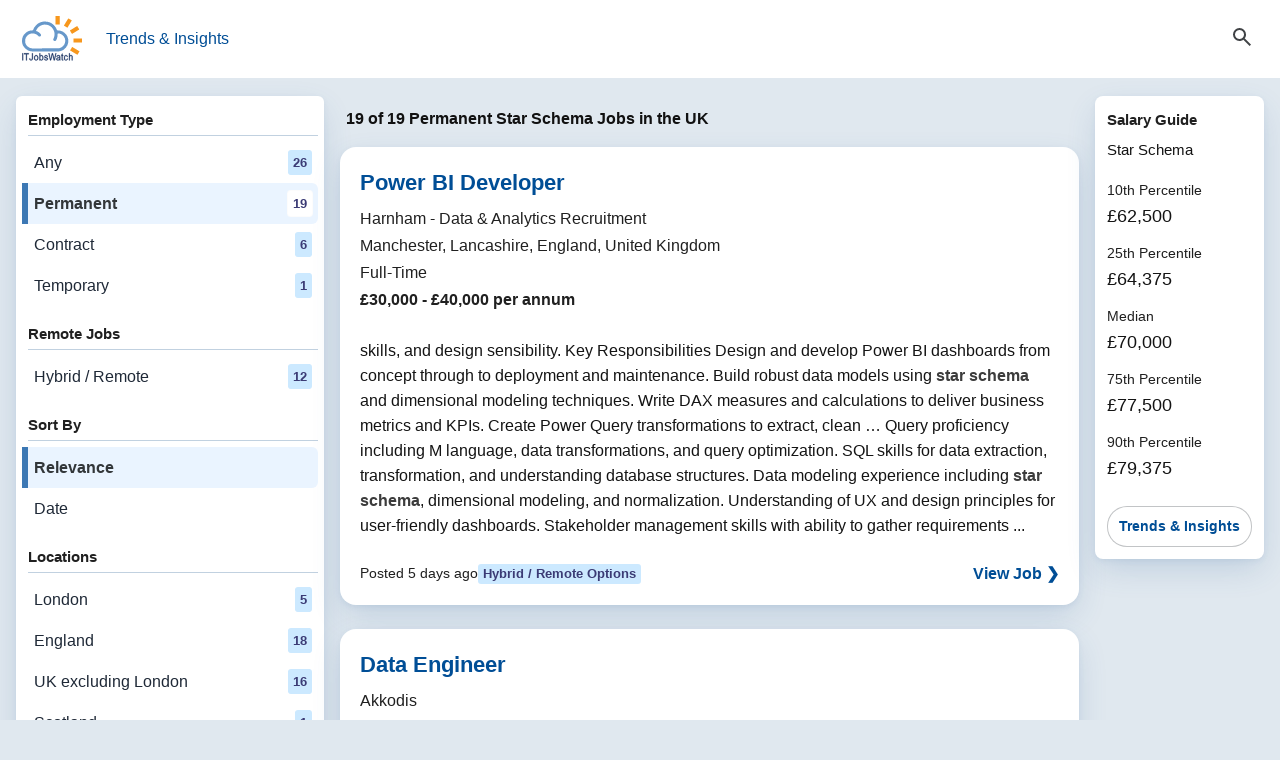

--- FILE ---
content_type: text/html; charset=utf-8
request_url: https://www.itjobswatch.co.uk/search?q=Star%20Schema&l=UK&j=2
body_size: 12068
content:

<!DOCTYPE html>
<html lang="en">
<head><meta charset="utf-8"><meta name="viewport" content="width=device-width, initial-scale=1, viewport-fit=cover"><title>
	Permanent Star Schema Jobs in the UK | IT Jobs Watch
</title><meta name="description" content="Search 19 permanent Star Schema job vacancies in the UK. Find digital &amp; IT roles by skill, location, and remote or hybrid."><link rel="canonical" href="https://www.itjobswatch.co.uk/find/Star-Schema-jobs-in-UK" />
        <link rel="stylesheet" href="/static/modules/itjw.v2802.css">
        
        <script type="module" src="/static/modules/itjw.v2802.js"></script>
        <script src="/static/modules/job-board.v2802.js" defer></script>
        

<link rel="icon" type="image/svg+xml" href="/static/img/shared/favicon.svg">
<link rel="icon" type="image/png" sizes="32x32" href="/static/img/shared/favicon-32x32.png">
<link rel="icon" type="image/png" sizes="48x48" href="/static/img/shared/favicon-48x48.png">
<link rel="icon" type="image/png" sizes="64x64" href="/static/img/shared/favicon-64x64.png">
<link rel="icon" type="image/png" sizes="96x96" href="/static/img/shared/favicon-96x96.png">
<link rel="icon" type="image/png" sizes="144x144" href="/static/img/shared/favicon-144x144.png">
<link rel="icon" type="image/png" sizes="192x192" href="/static/img/shared/favicon-192x192.png">
<link rel="icon" type="image/png" sizes="512x512" href="/static/img/shared/favicon-512x512.png">
<meta name="apple-mobile-web-app-title" content="IT Jobs Watch">
<link rel="apple-touch-icon" sizes="120x120" href="/static/img/shared/app/apple-touch-icon-120x120.png">
<link rel="apple-touch-icon" sizes="180x180" href="/static/img/shared/app/apple-touch-icon.png">
<meta name="application-name" content="IT Jobs Watch">
<meta name="msapplication-TileColor" content="#f1f4f8">
<meta name="msapplication-TileImage" content="/static/img/shared/app/itjobswatch-tile.png">
<meta name="format-detection" content="telephone=no">
<link rel="search" type="application/opensearchdescription+xml" title="IT Jobs Watch" href="/opensearch.xml"></head>
<body>
    <a href="#main-content" class="skip-link">Skip to content</a>

    <header>
        <itjw-sticky-header collapsed="false">
            <div class="header-container">
                <div class="header-top-row">
                    <div class="header-left">
                        <button id="navTrigger" class="burger-btn" aria-expanded="false" aria-label="Open Job Search Options & Filters">
                            <svg aria-hidden="true"
                                fill="currentColor"
                                focusable="false"
                                height="24"
                                stroke="currentColor"
                                viewBox="0 -960 960 960"
                                width="24">
                                <path d="M120-180v-80h720v80zm0-260v-80h720v80zm0-260v-80h720v80z" />
                            </svg>
                        </button>
                        <nav>
                            <a class="logo-container" href="/">
                                <img class="logo"
                                    src="/static/img/shared/itjobswatch-logo.svg"
                                    alt="IT Jobs Watch homepage">
                            </a>
                            <a href="/">Trends & Insights</a>
                        </nav>
                    </div>
                    <button aria-expanded="false" aria-label="Open Job Search Form" class="search-toggle-btn js-toggle">
                        <span class="icon-state icon-search">
                            <svg aria-hidden="true"
                                fill="currentColor"
                                focusable="false"
                                height="24"
                                stroke="currentColor"
                                viewBox="0 -960 960 960"
                                width="24">
                                <path d="M784-120 532-372q-30 24-69 38t-83 14q-109 0-184.5-75.5T120-580t75.5-184.5T380-840t184.5 75.5T640-580q0 44-14 83t-38 69l252 252zM380-400q75 0 127.5-52.5T560-580t-52.5-127.5T380-760t-127.5 52.5T200-580t52.5 127.5T380-400" />
                            </svg>
                        </span>
                        <span class="icon-state icon-close">
                            <svg aria-hidden="true"
                                fill="currentColor"
                                focusable="false"
                                height="24"
                                stroke="currentColor"
                                viewBox="0 0 24 24"
                                width="24">
                                <path d="M19 6.41 17.59 5 12 10.59 6.41 5 5 6.41 10.59 12 5 17.59 6.41 19 12 13.41 17.59 19 19 17.59 13.41 12z" />
                            </svg>
                        </span>
                    </button>
                </div>
                <div class="header-search-wrapper" aria-hidden="false">
                    <div class="search-container">
                        <form class="search-form search-jobs" method="get" action="/search" id="jobSearch" name="js">
                            <itjw-search name="q" multi-select value="Star Schema" label="Job Search" placeholder="Job Search" api-path="/api/aggregator/complete/search?q="></itjw-search>
                            <itjw-search name="l" value="UK" icon="location" label="Location" placeholder="Location" api-path="/api/aggregator/complete/location?q="></itjw-search>
                            <input id="jobType" type="hidden" name="j" value="2">
                            
                        </form>
                    </div>
                </div>
            </div>
        </itjw-sticky-header>
    </header>

    <div class="menu-overlay" id="menuOverlay" aria-hidden="true"></div>

    <div class="job-search-layout">

        <itjw-navigation-drawer active-filters="true" id="navDrawer" class="panel nav-col" role="dialog" aria-modal="true" aria-label="Job Filters" trigger-id="navTrigger" overlay-id="menuOverlay">
            <button class="drawer-close-btn" aria-label="Close Filters">
                <svg aria-hidden="true"
                    fill="currentColor"
                    focusable="false"
                    height="24"
                    stroke="currentColor"
                    viewBox="0 0 24 24"
                    width="24">
                    <path d="M19 6.41 17.59 5 12 10.59 6.41 5 5 6.41 10.59 12 5 17.59 6.41 19 12 13.41 17.59 19 19 17.59 13.41 12z" />
                </svg>
            </button>
            <nav class="nav-opts" aria-label="Job search options and filters">
                <div class="nav-group"><h2 class="nav-group-title">Employment Type</h2><ul class="nav-links"><li><a href="/search?q=Star%20Schema&amp;l=UK">Any&nbsp;<span class="data-pill">26</span></a></li><li><a href="/search?q=Star%20Schema&amp;l=UK&amp;j=2" aria-current="page">Permanent<span class="data-pill">19</span></a></li><li><a href="/search?q=Star%20Schema&amp;l=UK&amp;j=1">Contract&nbsp;<span class="data-pill">6</span></a></li><li><a href="/search?q=Star%20Schema&amp;l=UK&amp;j=4">Temporary&nbsp;<span class="data-pill">1</span></a></li></ul></div>
                <div class="nav-group"><h2 class="nav-group-title">Remote Jobs</h2><ul class="nav-links"><li><a href="/search?q=Star%20Schema&amp;l=UK&amp;j=2&amp;r=1">Hybrid / Remote<span class="data-pill">12</span></a></li></ul></div>
                <div class="nav-group"><h2 class="nav-group-title">Sort By</h2><ul class="nav-links"><li><a aria-current="true" href="/search?q=Star%20Schema&amp;l=UK&amp;j=2">Relevance</a></li><li><a href="/search?q=Star%20Schema&amp;l=UK&amp;j=2&amp;s=date">Date</a></li></ul></div>
                <div class="nav-group"><h2 class="nav-group-title">Locations</h2><ul class="nav-links"><li><a href="/search?q=Star%20Schema&amp;l=London%2C%20England%2C%20UK&amp;j=2">London<span class="data-pill">5</span></a></li><li><a href="/search?q=Star%20Schema&amp;l=England%2C%20UK&amp;j=2">England<span class="data-pill">18</span></a></li><li><a href="/search?q=Star%20Schema&amp;l=UK%20excluding%20London%2C%20UK&amp;j=2">UK excluding London<span class="data-pill">16</span></a></li><li><a href="/search?q=Star%20Schema&amp;l=Scotland%2C%20UK&amp;j=2">Scotland<span class="data-pill">1</span></a></li></ul></div>
                <div class="nav-group"><h2 class="nav-group-title">Job Roles</h2><ul class="nav-links"><li><a href="/search?q=Data%20Engineer&amp;l=UK&amp;j=2">Data Engineer<span class="data-pill">573</span></a></li></ul></div>
                <div class="nav-group"><div class="nav-group-title">Skills</div><ul class="nav-links"><li><a href="/search?q=Data%20Warehouse&amp;l=UK&amp;j=2">Data Warehouse<span class="data-pill">306</span></a></li><li><a href="/search?q=SQL&amp;l=UK&amp;j=2">SQL<span class="data-pill">2,844</span></a></li><li><a href="/search?q=Power%20BI&amp;l=UK&amp;j=2">Power BI<span class="data-pill">685</span></a></li><li><a href="/search?q=Power%20Platform&amp;l=UK&amp;j=2">Power Platform<span class="data-pill">932</span></a></li><li><a href="/search?q=Azure&amp;l=UK&amp;j=2">Azure<span class="data-pill">3,929</span></a></li><li><a href="/search?q=Python&amp;l=UK&amp;j=2">Python<span class="data-pill">4,065</span></a></li></ul></div>
            </nav>
        </itjw-navigation-drawer>

        <main id="main-content">
            <h1>19 of 19 Permanent Star Schema Jobs in the UK</h1>



            

            
                    <article class="panel job-card" aria-labelledby="job-role-4y085b">
                        <header class="job-card-header">
                            <h2 class="job-card-title" id="job-role-4y085b">
                                <a href="/jv/Harnham-Data-Analytics-Recruitment/Power-BI-Developer-Job-Manchester-Lancashire-England-UK-4y085b?jr=8n6-144-290" class="">Power BI Developer</a>
                            </h2>
                            <dl class="job-card-subtitle"><dt>Hiring Organisation</dt><dd>Harnham - Data &amp; Analytics Recruitment</dd><dt>Location</dt><dd>Manchester, Lancashire, England, United Kingdom</dd><dt>Employment Type</dt><dd>Full-Time</dd><dt>Salary</dt><dd class="job-card-salary">&#163;30,000 - &#163;40,000 per annum</dd></dl>
                        </header>
                        <div class="job-card-body-block">
                            <div class="job-card-body">
                                skills, and design sensibility. Key Responsibilities Design and develop Power BI dashboards from concept through to deployment and maintenance. Build robust data models using <em>star</em> <em>schema</em> and dimensional modeling techniques. Write DAX measures and calculations to deliver business metrics and KPIs. Create Power Query transformations to extract, clean … Query proficiency including M language, data transformations, and query optimization. SQL skills for data extraction, transformation, and understanding database structures. Data modeling experience including <em>star</em> <em>schema</em>, dimensional modeling, and normalization. Understanding of UX and design principles for user-friendly dashboards. Stakeholder management skills with ability to gather requirements ...
                            </div>
                        </div>
                        <footer class="job-card-footer">
                            <time class="job-card-date" datetime="2026-01-21T18:14:04">Posted 5 days ago</time>
                            <span class="data-pill">Hybrid / Remote Options</span> 
                            <a href="/jv/Harnham-Data-Analytics-Recruitment/Power-BI-Developer-Job-Manchester-Lancashire-England-UK-4y085b?jr=8n6-144-290" class="job-card-action" tabindex="-1">View Job ❯</a>
                        </footer>
                    </article>
                
                    <article class="panel job-card" aria-labelledby="job-role-4xxt49">
                        <header class="job-card-header">
                            <h2 class="job-card-title" id="job-role-4xxt49">
                                <a href="javascript:void(0);" class="jw-jr" data-jw-jr="4xxt49-8n6-144-290">Data Engineer</a>
                            </h2>
                            <dl class="job-card-subtitle"><dt>Hiring Organisation</dt><dd>Akkodis</dd><dt>Location</dt><dd>Stevenage, England, United Kingdom</dd></dl>
                        </header>
                        <div class="job-card-body-block">
                            <div class="job-card-body">
                                tools such as Talend, Informatica, Matillion, Pentaho, MuleSoft, Boomi, or scripting languages (Python, PySpark, SQL). Understanding of data warehousing and data modelling techniques (<em>Star</em> <em>Schema</em>, Snowflake <em>Schema</em>). Familiarity with security frameworks (GDPR, HIPAA, ISO 27001, NIST, SOX, PII) and AWS security features (IAM, KMS, RBAC ...
                            </div>
                        </div>
                        <footer class="job-card-footer">
                            <time class="job-card-date" datetime="2026-01-24T00:00:00">Posted 3 days ago</time>
                             
                            <a href="javascript:void(0);" class="jw-jr job-card-action" data-jw-jr="4xxt49-8n6-144-290" tabindex="-1">View Job ❯</a>
                        </footer>
                    </article>
                
                    <article class="panel job-card" aria-labelledby="job-role-4xv0hn">
                        <header class="job-card-header">
                            <h2 class="job-card-title" id="job-role-4xv0hn">
                                <a href="javascript:void(0);" class="jw-jr" data-jw-jr="4xv0hn-8n6-144-290">Data Engineer</a>
                            </h2>
                            <dl class="job-card-subtitle"><dt>Hiring Organisation</dt><dd>Akkodis</dd><dt>Location</dt><dd>Stevenage, England, United Kingdom</dd></dl>
                        </header>
                        <div class="job-card-body-block">
                            <div class="job-card-body">
                                Boomi, Informatica, Talend, SSIS, or custom scripting languages (Python, PySpark, SQL) for data extraction and transformation. Prior experience with Data warehousing and Data modelling (<em>Star</em> <em>Schema</em> or Snowflake <em>Schema</em>). Skilled in security frameworks such as GDPR, HIPAA, ISO 27001, NIST, SOX, and PII, with expertise ...
                            </div>
                        </div>
                        <footer class="job-card-footer">
                            <time class="job-card-date" datetime="2026-01-24T00:00:00">Posted 3 days ago</time>
                             
                            <a href="javascript:void(0);" class="jw-jr job-card-action" data-jw-jr="4xv0hn-8n6-144-290" tabindex="-1">View Job ❯</a>
                        </footer>
                    </article>
                
                    <article class="panel job-card" aria-labelledby="job-role-4xrhfx">
                        <header class="job-card-header">
                            <h2 class="job-card-title" id="job-role-4xrhfx">
                                <a href="/jv/Akkodis/Pyspark-Engineer-AWS-Glue-STEVENAGE-Hybrid-80k-Job-Stevenage-Hertfordshire-England-UK-4xrhfx?jr=8n6-144-290" class="">Pyspark Engineer AWS Glue STEVENAGE / Hybrid &#163;80k</a>
                            </h2>
                            <dl class="job-card-subtitle"><dt>Hiring Organisation</dt><dd>Akkodis</dd><dt>Location</dt><dd>Stevenage, Hertfordshire, England, United Kingdom</dd><dt>Employment Type</dt><dd>Full-Time</dd><dt>Salary</dt><dd class="job-card-salary">&#163;70,000 - &#163;80,000 per annum</dd></dl>
                        </header>
                        <div class="job-card-body-block">
                            <div class="job-card-body">
                                query development, performance tuning, indexing, and data transformation across on-premise databases and AWS cloud environments. Solid understanding of data warehousing and modelling techniques (<em>Star</em> <em>Schema</em>, Snowflake <em>Schema</em>). Familiarity with security frameworks such as GDPR, HIPAA, ISO 27001, NIST, SOX, and PII, as well ...
                            </div>
                        </div>
                        <footer class="job-card-footer">
                            <time class="job-card-date" datetime="2026-01-12T10:24:59">Posted 14 days ago</time>
                            <span class="data-pill">Hybrid / Remote Options</span> 
                            <a href="/jv/Akkodis/Pyspark-Engineer-AWS-Glue-STEVENAGE-Hybrid-80k-Job-Stevenage-Hertfordshire-England-UK-4xrhfx?jr=8n6-144-290" class="job-card-action" tabindex="-1">View Job ❯</a>
                        </footer>
                    </article>
                
                    <article class="panel job-card" aria-labelledby="job-role-4xsxln">
                        <header class="job-card-header">
                            <h2 class="job-card-title" id="job-role-4xsxln">
                                <a href="/jv/Arc-IT-Recruitment/Senior-Data-Engineer-Azure-Job-City-of-London-London-England-UK-4xsxln?jr=8n6-144-290" class="">Senior Data Engineer, Azure</a>
                            </h2>
                            <dl class="job-card-subtitle"><dt>Hiring Organisation</dt><dd>Arc IT Recruitment</dd><dt>Location</dt><dd>City of London, London, England, United Kingdom</dd><dt>Employment Type</dt><dd>Full-Time</dd><dt>Salary</dt><dd class="job-card-salary">&#163;90,000 per annum</dd></dl>
                        </header>
                        <div class="job-card-body-block">
                            <div class="job-card-body">
                                Hands-on expertise with Azure Data Factory, Azure Databricks, Azure Storage and Azure DevOps Advanced Python and SQL skills Experience designing data models (including <em>star</em> <em>schema</em>) for Power BI or similar reporting tools Experience within insurance, MGA or financial services environments is highly desirable Excellent communication skills with ...
                            </div>
                        </div>
                        <footer class="job-card-footer">
                            <time class="job-card-date" datetime="2026-01-13T17:29:29">Posted 13 days ago</time>
                             
                            <a href="/jv/Arc-IT-Recruitment/Senior-Data-Engineer-Azure-Job-City-of-London-London-England-UK-4xsxln?jr=8n6-144-290" class="job-card-action" tabindex="-1">View Job ❯</a>
                        </footer>
                    </article>
                
                    <article class="panel job-card" aria-labelledby="job-role-4y084m">
                        <header class="job-card-header">
                            <h2 class="job-card-title" id="job-role-4y084m">
                                <a href="/jv/Harnham-Data-Analytics-Recruitment/Data-Analyst-Job-Manchester-Lancashire-England-UK-4y084m?jr=8n6-144-290" class="">Data Analyst</a>
                            </h2>
                            <dl class="job-card-subtitle"><dt>Hiring Organisation</dt><dd>Harnham - Data &amp; Analytics Recruitment</dd><dt>Location</dt><dd>Manchester, Lancashire, England, United Kingdom</dd><dt>Employment Type</dt><dd>Full-Time</dd><dt>Salary</dt><dd class="job-card-salary">&#163;40,000 - &#163;50,000 per annum</dd></dl>
                        </header>
                        <div class="job-card-body-block">
                            <div class="job-card-body">
                                optimization. Python proficiency for data manipulation and automation. Power BI or Tableau experience including dashboard development. Data modeling experience including dimensional modeling and <em>star</em> schema. ETL and data transformation experience. Stakeholder management skills. Problem-solving mindset with ability to work independently. Strong attention to detail and commitment to data ...
                            </div>
                        </div>
                        <footer class="job-card-footer">
                            <time class="job-card-date" datetime="2026-01-21T18:12:24">Posted 5 days ago</time>
                            <span class="data-pill">Hybrid / Remote Options</span> 
                            <a href="/jv/Harnham-Data-Analytics-Recruitment/Data-Analyst-Job-Manchester-Lancashire-England-UK-4y084m?jr=8n6-144-290" class="job-card-action" tabindex="-1">View Job ❯</a>
                        </footer>
                    </article>
                
                    <article class="panel job-card" aria-labelledby="job-role-4xzk3p">
                        <header class="job-card-header">
                            <h2 class="job-card-title" id="job-role-4xzk3p">
                                <a href="javascript:void(0);" class="jw-jr" data-jw-jr="4xzk3p-8n6-144-290">Group Data Manager</a>
                            </h2>
                            <dl class="job-card-subtitle"><dt>Hiring Organisation</dt><dd>JMG Group</dd><dt>Location</dt><dd>Leeds, West Yorkshire, Yorkshire, United Kingdom</dd><dt>Employment Type</dt><dd>Permanent, Work From Home</dd></dl>
                        </header>
                        <div class="job-card-body-block">
                            <div class="job-card-body">
                                scale. Key Responsibilities Data platform ownership: Lead the design, operation, and evolution of our SQL Server data warehouse. Establish best practice standards for <em>schema</em> design and performance tuning in SQL Server/SSMS. ETL/ELT & integration: Define and manage pipelines (e.g., SSIS & Power Query) that consolidate sources including … Power Query, RLS, performance). Advanced Excel: advanced formulas, Pivot tables, Power Pivot. ETL/ELT tooling (SSIS/Power Query) and dimensional modelling (<em>Star</em> <em>Schema</em>). Practical AI/ML exposure (e.g., Python notebooks, Azure ML, or equivalent) and the ability to operationalise models responsibly within reporting ...
                            </div>
                        </div>
                        <footer class="job-card-footer">
                            <time class="job-card-date" datetime="2026-01-26T01:20:01">Posted Yesterday</time>
                            <span class="data-pill">Hybrid / Remote Options</span> 
                            <a href="javascript:void(0);" class="jw-jr job-card-action" data-jw-jr="4xzk3p-8n6-144-290" tabindex="-1">View Job ❯</a>
                        </footer>
                    </article>
                
                    <article class="panel job-card" aria-labelledby="job-role-4xw3p7">
                        <header class="job-card-header">
                            <h2 class="job-card-title" id="job-role-4xw3p7">
                                <a href="/jv/B3Living/Data-Engineer-Job-Hertford-Hertfordshire-England-UK-4xw3p7?jr=8n6-144-290" class="">Data Engineer</a>
                            </h2>
                            <dl class="job-card-subtitle"><dt>Hiring Organisation</dt><dd>B3Living</dd><dt>Location</dt><dd>Hertford, Hertfordshire, England, United Kingdom</dd><dt>Employment Type</dt><dd>Full-Time</dd><dt>Salary</dt><dd class="job-card-salary">&#163;54,835 - &#163;60,927 per annum</dd></dl>
                        </header>
                        <div class="job-card-body-block">
                            <div class="job-card-body">
                                Strong SQL skills and experience with query optimisation. - Knowledge of Microsoft Fabric (Lakehouse, Dataflows, ADF).- An understanding of data modelling concepts (e.g. dimensional, <em>star</em> <em>schema</em>, denormalisation)- Knowledge of performance tuning techniques for ETL and SQL processes- Familiarity with data governance principles and GDPRDue to the type ...
                            </div>
                        </div>
                        <footer class="job-card-footer">
                            <time class="job-card-date" datetime="2026-01-16T13:59:07">Posted 10 days ago</time>
                             
                            <a href="/jv/B3Living/Data-Engineer-Job-Hertford-Hertfordshire-England-UK-4xw3p7?jr=8n6-144-290" class="job-card-action" tabindex="-1">View Job ❯</a>
                        </footer>
                    </article>
                
                    <article class="panel job-card" aria-labelledby="job-role-4xw3oe">
                        <header class="job-card-header">
                            <h2 class="job-card-title" id="job-role-4xw3oe">
                                <a href="/jv/Robert-Half/Data-Analyst-Job-Staines-upon-Thames-Middlesex-England-UK-4xw3oe?jr=8n6-144-290" class="">Data Analyst</a>
                            </h2>
                            <dl class="job-card-subtitle"><dt>Hiring Organisation</dt><dd>Robert Half</dd><dt>Location</dt><dd>Staines-upon-Thames, Middlesex, England, United Kingdom</dd><dt>Employment Type</dt><dd>Full-Time</dd><dt>Salary</dt><dd class="job-card-salary">&#163;30,000 - &#163;32,000 per annum</dd></dl>
                        </header>
                        <div class="job-card-body-block">
                            <div class="job-card-body">
                                Experience with at least one programming language such as Python, R, or similar Understanding of data warehousing and reporting architectures (ETL/ELT, <em>star</em> schemas, fact & dimension tables) Experience working with databases and data systems (cloud or on-premise) Interest in automating data and reporting workflows Finance & Business Understanding ...
                            </div>
                        </div>
                        <footer class="job-card-footer">
                            <time class="job-card-date" datetime="2026-01-15T16:29:12">Posted 11 days ago</time>
                             
                            <a href="/jv/Robert-Half/Data-Analyst-Job-Staines-upon-Thames-Middlesex-England-UK-4xw3oe?jr=8n6-144-290" class="job-card-action" tabindex="-1">View Job ❯</a>
                        </footer>
                    </article>
                
                    <article class="panel job-card" aria-labelledby="job-role-4xms6m">
                        <header class="job-card-header">
                            <h2 class="job-card-title" id="job-role-4xms6m">
                                <a href="/jv/Experis/Data-Engineer-Job-London-UK-4xms6m?jr=8n6-144-290" class="">Data Engineer</a>
                            </h2>
                            <dl class="job-card-subtitle"><dt>Hiring Organisation</dt><dd>Experis</dd><dt>Location</dt><dd>London, United Kingdom</dd><dt>Employment Type</dt><dd>Permanent</dd><dt>Salary</dt><dd class="job-card-salary">&#163;41000/annum</dd></dl>
                        </header>
                        <div class="job-card-body-block">
                            <div class="job-card-body">
                                Power BI (report building, dashboards, DAX, data modelling) Proficiency in SQL for querying, validating, and analysing data Solid understanding of data modelling concepts (e.g. <em>star</em> <em>schema</em>, facts and dimensions) Experience working with data warehouses and/or data lakes Ability to create and maintain data dictionaries and metrics ...
                            </div>
                        </div>
                        <footer class="job-card-footer">
                            <time class="job-card-date" datetime="2026-01-07T09:27:22">Posted 19 days ago</time>
                            <span class="data-pill">Hybrid / Remote Options</span> 
                            <a href="/jv/Experis/Data-Engineer-Job-London-UK-4xms6m?jr=8n6-144-290" class="job-card-action" tabindex="-1">View Job ❯</a>
                        </footer>
                    </article>
                
                    <article class="panel job-card" aria-labelledby="job-role-4xzkal">
                        <header class="job-card-header">
                            <h2 class="job-card-title" id="job-role-4xzkal">
                                <a href="javascript:void(0);" class="jw-jr" data-jw-jr="4xzkal-8n6-144-290">Lead Business Intelligence Analyst</a>
                            </h2>
                            <dl class="job-card-subtitle"><dt>Hiring Organisation</dt><dd>Persimmon Homes</dd><dt>Location</dt><dd>Birmingham, West Midlands, United Kingdom</dd><dt>Employment Type</dt><dd>Work From Home</dd></dl>
                        </header>
                        <div class="job-card-body-block">
                            <div class="job-card-body">
                                visually engaging reports. Advanced proficiency with Power BI, including data modelling and DAX. Solid understanding of relational databases and data warehouse concepts (dimensions, facts, <em>star</em> schemas) and associated technologies (e.g., Databricks). Experience with Python (including Pandas/PySpark). Familiarity with software development and source control, in particular ...
                            </div>
                        </div>
                        <footer class="job-card-footer">
                            <time class="job-card-date" datetime="2026-01-26T01:50:03">Posted Yesterday</time>
                            <span class="data-pill">Hybrid / Remote Options</span> 
                            <a href="javascript:void(0);" class="jw-jr job-card-action" data-jw-jr="4xzkal-8n6-144-290" tabindex="-1">View Job ❯</a>
                        </footer>
                    </article>
                
                    <article class="panel job-card" aria-labelledby="job-role-4xolg7">
                        <header class="job-card-header">
                            <h2 class="job-card-title" id="job-role-4xolg7">
                                <a href="javascript:void(0);" class="jw-jr" data-jw-jr="4xolg7-8n6-144-290">Lead Business Intelligence Analyst</a>
                            </h2>
                            <dl class="job-card-subtitle"><dt>Hiring Organisation</dt><dd>Persimmon Homes</dd><dt>Location</dt><dd>York, North Yorkshire, Yorkshire, United Kingdom</dd><dt>Employment Type</dt><dd>Work From Home</dd></dl>
                        </header>
                        <div class="job-card-body-block">
                            <div class="job-card-body">
                                visually engaging reports. Advanced proficiency with Power BI, including data modelling and DAX. Solid understanding of relational databases and data warehouse concepts (dimensions, facts, <em>star</em> schemas) and associated technologies (e.g., Databricks). Experience with Python (including Pandas/PySpark). Familiarity with software development and source control, in particular ...
                            </div>
                        </div>
                        <footer class="job-card-footer">
                            <time class="job-card-date" datetime="2026-01-26T01:50:03">Posted Yesterday</time>
                            <span class="data-pill">Hybrid / Remote Options</span> 
                            <a href="javascript:void(0);" class="jw-jr job-card-action" data-jw-jr="4xolg7-8n6-144-290" tabindex="-1">View Job ❯</a>
                        </footer>
                    </article>
                
                    <article class="panel job-card" aria-labelledby="job-role-4xp6a5">
                        <header class="job-card-header">
                            <h2 class="job-card-title" id="job-role-4xp6a5">
                                <a href="javascript:void(0);" class="jw-jr" data-jw-jr="4xp6a5-8n6-144-290">Lead Business Intelligence Analyst</a>
                            </h2>
                            <dl class="job-card-subtitle"><dt>Hiring Organisation</dt><dd>Persimmon Homes</dd><dt>Location</dt><dd>Warrington, Cheshire, North West, United Kingdom</dd><dt>Employment Type</dt><dd>Work From Home</dd></dl>
                        </header>
                        <div class="job-card-body-block">
                            <div class="job-card-body">
                                visually engaging reports. Advanced proficiency with Power BI, including data modelling and DAX. Solid understanding of relational databases and data warehouse concepts (dimensions, facts, <em>star</em> schemas) and associated technologies (e.g., Databricks). Experience with Python (including Pandas/PySpark). Familiarity with software development and source control, in particular ...
                            </div>
                        </div>
                        <footer class="job-card-footer">
                            <time class="job-card-date" datetime="2026-01-26T01:50:03">Posted Yesterday</time>
                            <span class="data-pill">Hybrid / Remote Options</span> 
                            <a href="javascript:void(0);" class="jw-jr job-card-action" data-jw-jr="4xp6a5-8n6-144-290" tabindex="-1">View Job ❯</a>
                        </footer>
                    </article>
                
                    <article class="panel job-card" aria-labelledby="job-role-4xs7af">
                        <header class="job-card-header">
                            <h2 class="job-card-title" id="job-role-4xs7af">
                                <a href="/jv/Morgan-Mckinley-Crawley/Data-Analyst-Job-City-of-London-London-UK-4xs7af?jr=8n6-144-290" class="">Data Analyst</a>
                            </h2>
                            <dl class="job-card-subtitle"><dt>Hiring Organisation</dt><dd>Morgan Mckinley (Crawley)</dd><dt>Location</dt><dd>City of London, London, United Kingdom</dd><dt>Employment Type</dt><dd>Permanent</dd></dl>
                        </header>
                        <div class="job-card-body-block">
                            <div class="job-card-body">
                                Preparation Strong SQL and data transformation skills Power BI (DAX & Power Query) experience Familiarity with dbt or ELT tools (desirable) Knowledge of data modelling (<em>star</em> <em>schema</em>, slowly changing dimensions) Awareness of data governance and compliance (GDPR/GMP) Manufacturing or regulated industry experience is an advantage Ability ...
                            </div>
                        </div>
                        <footer class="job-card-footer">
                            <time class="job-card-date" datetime="2026-01-12T16:51:44">Posted 14 days ago</time>
                            <span class="data-pill">Hybrid / Remote Options</span> 
                            <a href="/jv/Morgan-Mckinley-Crawley/Data-Analyst-Job-City-of-London-London-UK-4xs7af?jr=8n6-144-290" class="job-card-action" tabindex="-1">View Job ❯</a>
                        </footer>
                    </article>
                
                    <article class="panel job-card" aria-labelledby="job-role-4xs896">
                        <header class="job-card-header">
                            <h2 class="job-card-title" id="job-role-4xs896">
                                <a href="/jv/Morgan-McKinley/Data-Analyst-Job-London-South-East-England-UK-4xs896?jr=8n6-144-290" class="">Data Analyst</a>
                            </h2>
                            <dl class="job-card-subtitle"><dt>Hiring Organisation</dt><dd>Morgan McKinley</dd><dt>Location</dt><dd>London, South East, England, United Kingdom</dd><dt>Employment Type</dt><dd>Full-Time</dd><dt>Salary</dt><dd class="job-card-salary">Salary negotiable</dd></dl>
                        </header>
                        <div class="job-card-body-block">
                            <div class="job-card-body">
                                Preparation Strong SQL and data transformation skills Power BI (DAX & Power Query) experience Familiarity with dbt or ELT tools (desirable) Knowledge of data modelling (<em>star</em> <em>schema</em>, slowly changing dimensions) Awareness of data governance and compliance (GDPR/GMP) Manufacturing or regulated industry experience is an advantage Ability ...
                            </div>
                        </div>
                        <footer class="job-card-footer">
                            <time class="job-card-date" datetime="2026-01-12T16:51:48">Posted 14 days ago</time>
                            <span class="data-pill">Hybrid / Remote Options</span> 
                            <a href="/jv/Morgan-McKinley/Data-Analyst-Job-London-South-East-England-UK-4xs896?jr=8n6-144-290" class="job-card-action" tabindex="-1">View Job ❯</a>
                        </footer>
                    </article>
                
                    <article class="panel job-card" aria-labelledby="job-role-4xn49h">
                        <header class="job-card-header">
                            <h2 class="job-card-title" id="job-role-4xn49h">
                                <a href="/jv/Michael-Page-Technology/Business-Intelligence-Analyst-Job-Liverpool-Merseyside-England-UK-4xn49h?jr=8n6-144-290" class="">Business Intelligence Analyst</a>
                            </h2>
                            <dl class="job-card-subtitle"><dt>Hiring Organisation</dt><dd>Michael Page Technology</dd><dt>Location</dt><dd>Liverpool, Merseyside, England, United Kingdom</dd><dt>Employment Type</dt><dd>Full-Time</dd><dt>Salary</dt><dd class="job-card-salary">&#163;31,000 - &#163;40,000 per annum, Inc benefits</dd></dl>
                        </header>
                        <div class="job-card-body-block">
                            <div class="job-card-body">
                                practices. A degree in a related field, such as Computer Science, Mathematics, or Statistics. Nice to have: Technical skills: Snowflake Scheme Design, Kimball Methodology, <em>Star</em> Schemas Programmes: Snowflake Job Offer A generous base salary and great flexibility with your working schedule, we offer training, development and progression opportunities. ...
                            </div>
                        </div>
                        <footer class="job-card-footer">
                            <time class="job-card-date" datetime="2026-01-07T14:49:25">Posted 19 days ago</time>
                            <span class="data-pill">Hybrid / Remote Options</span> 
                            <a href="/jv/Michael-Page-Technology/Business-Intelligence-Analyst-Job-Liverpool-Merseyside-England-UK-4xn49h?jr=8n6-144-290" class="job-card-action" tabindex="-1">View Job ❯</a>
                        </footer>
                    </article>
                
                    <article class="panel job-card" aria-labelledby="job-role-4xw3ph">
                        <header class="job-card-header">
                            <h2 class="job-card-title" id="job-role-4xw3ph">
                                <a href="/jv/Davies-Talent-Solutions/Data-Transformation-Analyst-6-Month-FTC-Remote-Job-London-South-East-England-UK-4xw3ph?jr=8n6-144-290" class="">Data Transformation Analyst - 6 Month FTC Remote</a>
                            </h2>
                            <dl class="job-card-subtitle"><dt>Hiring Organisation</dt><dd>Davies Talent Solutions</dd><dt>Location</dt><dd>London, South East, England, United Kingdom</dd><dt>Employment Type</dt><dd>Full-Time</dd><dt>Salary</dt><dd class="job-card-salary">Competitive salary</dd></dl>
                        </header>
                        <div class="job-card-body-block">
                            <div class="job-card-body">
                                requirements and deliver practical solutions. Ensure data quality and consistency across reporting pipelines. What We’re Looking For Power BI Expertise: Advanced data modelling (<em>STAR</em> <em>schema</em>, relationships, filter direction). Strong DAX skills for measures and calculations. Experience optimizing performance for large datasets. Excel Mastery: Advanced formulas (SUMIFS ...
                            </div>
                        </div>
                        <footer class="job-card-footer">
                            <time class="job-card-date" datetime="2026-01-15T10:19:14">Posted 11 days ago</time>
                            <span class="data-pill">Hybrid / Remote Options</span> 
                            <a href="/jv/Davies-Talent-Solutions/Data-Transformation-Analyst-6-Month-FTC-Remote-Job-London-South-East-England-UK-4xw3ph?jr=8n6-144-290" class="job-card-action" tabindex="-1">View Job ❯</a>
                        </footer>
                    </article>
                
                    <article class="panel job-card" aria-labelledby="job-role-4xn46c">
                        <header class="job-card-header">
                            <h2 class="job-card-title" id="job-role-4xn46c">
                                <a href="/jv/Robert-Walters/Analytics-Engineer-Job-Wilmslow-Cheshire-England-UK-4xn46c?jr=8n6-144-290" class="">Analytics Engineer</a>
                            </h2>
                            <dl class="job-card-subtitle"><dt>Hiring Organisation</dt><dd>Robert Walters</dd><dt>Location</dt><dd>Wilmslow, Cheshire, England, United Kingdom</dd><dt>Employment Type</dt><dd>Full-Time</dd><dt>Salary</dt><dd class="job-card-salary">&#163;45,000 - &#163;55,000 per annum</dd></dl>
                        </header>
                        <div class="job-card-body-block">
                            <div class="job-card-body">
                                data focused role such as Analytics, Business Intelligence, or Data Analysis. Proven ability to write complex, efficient queries and design analytical data models (e.g., <em>star</em> schemas). Strong understanding of how the business currently uses spreadsheets, with the ability to bridge manual analysis and scalable BI solutions. Hands ...
                            </div>
                        </div>
                        <footer class="job-card-footer">
                            <time class="job-card-date" datetime="2026-01-07T10:48:33">Posted 19 days ago</time>
                             
                            <a href="/jv/Robert-Walters/Analytics-Engineer-Job-Wilmslow-Cheshire-England-UK-4xn46c?jr=8n6-144-290" class="job-card-action" tabindex="-1">View Job ❯</a>
                        </footer>
                    </article>
                
                    <article class="panel job-card" aria-labelledby="job-role-4xssm5">
                        <header class="job-card-header">
                            <h2 class="job-card-title" id="job-role-4xssm5">
                                <a href="/jv/Head-Resourcing/Senior-Data-Engineer-PowerBI-Job-Glasgow-Lanarkshire-Scotland-UK-4xssm5?jr=8n6-144-290" class="">Senior Data Engineer/ PowerBI</a>
                            </h2>
                            <dl class="job-card-subtitle"><dt>Hiring Organisation</dt><dd>Head Resourcing</dd><dt>Location</dt><dd>Glasgow, Lanarkshire, Scotland, United Kingdom</dd><dt>Employment Type</dt><dd>Full-Time</dd><dt>Salary</dt><dd class="job-card-salary">&#163;60,000 - &#163;80,000 per annum</dd></dl>
                        </header>
                        <div class="job-card-body-block">
                            <div class="job-card-body">
                                APIs, SaaS platforms (e.g. subscription billing), SQL sources, SharePoint and SFTP using ADF + metadata-driven frameworks . Apply Lakeflow expectations for data quality, <em>schema</em> validation and operational reliability. Curated Data Layers & Modelling Build clean, conformed Silver/Gold models aligned to enterprise business domains (customers, subscriptions, deliveries, finance … credit, logistics, operations). Deliver <em>star</em> schemas, harmonisation logic, SCDs and business marts to power high-performance Power BI datasets . Apply governance, lineage and fine-grained permissions via Unity Catalog . Orchestration & Observability Design and optimise orchestration using Lakeflow Workflows and Azure Data Factory . Implement monitoring, alerting ...
                            </div>
                        </div>
                        <footer class="job-card-footer">
                            <time class="job-card-date" datetime="2026-01-13T12:14:25">Posted 13 days ago</time>
                             
                            <a href="/jv/Head-Resourcing/Senior-Data-Engineer-PowerBI-Job-Glasgow-Lanarkshire-Scotland-UK-4xssm5?jr=8n6-144-290" class="job-card-action" tabindex="-1">View Job ❯</a>
                        </footer>
                    </article>
                
        </main>

        <aside id="aside-right-content" class="rhs-col">
            <div class="panel salary-guide"><h3 class="salary-guide-title">Salary Guide</h3><div class="salary-guide-subtitle">Star Schema</div><dl><dt>10th Percentile</dt><dd>&#163;62,500</dd><dt>25th Percentile</dt><dd>&#163;64,375</dd><dt>Median</dt><dd>&#163;70,000</dd><dt>75th Percentile</dt><dd>&#163;77,500</dd><dt>90th Percentile</dt><dd>&#163;79,375</dd></dl><footer><a class="salary-guide-action" href="/jobs/uk/star%20schema.do?p=6">Trends & Insights</a></footer></div>
        </aside>
    </div>

    

    

<footer class="footer">
    <a href="/">
        <div class="footer-status-bar">
            <div class="footer-status-content">
                <svg class="footer-status-icon" fill="none" stroke="currentColor" viewBox="0 0 24 24">
                    <path stroke-linecap="round" stroke-linejoin="round" stroke-width="2" d="M12 8v4l3 3m6-3a9 9 0 1 1-18 0 9 9 0 0 1 18 0" />
                </svg>
                <span>IT Job Trends & Insights Updated</span>
                <time class="footer-status-date" datetime="2026-01-26T06:09:03Z">Monday 26 January 2026</time>
            </div>
        </div>
    </a>
    <div class="footer-container">
        <div class="footer-top">
            <nav class="footer-nav" aria-label="Footer Navigation">
                <div class="footer-nav-grid">
                    <div class="footer-nav-column">
                        <itjw-details>
                            <details class="footer-itjw-details">
                                <summary class="footer-itjw-details-summary">
                                    <span class="footer-title">Company</span>
                                    <svg class="footer-chevron"
                                        xmlns="http://www.w3.org/2000/svg"
                                        viewBox="0 0 16 16"
                                        aria-hidden="true"
                                        focusable="false">
                                        <path d="M4 6l4 4 4-4"
                                            fill="none"
                                            stroke="currentColor"
                                            stroke-width="1.5"
                                            stroke-linecap="round"
                                            stroke-linejoin="round" />
                                    </svg>
                                </summary>
                                <ul class="footer-itjw-details-nav-list">
                                    <li><a href="/about" class="footer-link">About Us</a></li>
                                    <li><a href="/contact" class="footer-link">Contact Us</a></li>
                                </ul>
                            </details>
                        </itjw-details>
                    </div>
                    <div class="footer-nav-column">
                        <itjw-details>
                            <details class="footer-itjw-details">
                                <summary class="footer-itjw-details-summary">
                                    <span class="footer-title">Legal & Privacy</span>
                                    <svg class="footer-chevron"
                                        xmlns="http://www.w3.org/2000/svg"
                                        viewBox="0 0 16 16"
                                        aria-hidden="true"
                                        focusable="false">
                                        <path d="M4 6l4 4 4-4"
                                            fill="none"
                                            stroke="currentColor"
                                            stroke-width="1.5"
                                            stroke-linecap="round"
                                            stroke-linejoin="round" />
                                    </svg>
                                </summary>
                                <ul class="footer-itjw-details-nav-list">
                                    <li><a href="/copyright" class="footer-link">Copyright Notice</a></li>
                                    <li><a href="/privacy-policy" class="footer-link">Privacy Policy</a></li>
                                    <li><a href="/cookie-policy" class="footer-link">Cookie Policy</a></li>
                                    <li><a href="#cookie-preferences" class="footer-link" data-action="itjw-cc-preferences">Cookie Preferences</a></li>
                                    <li><a href="/disclaimer" class="footer-link">Disclaimer</a></li>
                                </ul>
                            </details>
                        </itjw-details>
                    </div>
                </div>
            </nav>
            <div class="footer-license">
                <div class="footer-title">Rights & Permissions</div>
                <a href="https://creativecommons.org/licenses/by-nc-sa/4.0/" target="_blank" rel="license noopener" class="footer-creative-commons-container"
                    aria-label="Creative Commons Attribution Non-Commercial Share Alike 4.0 International">
                    <img class="footer-creative-commons-img" src="/static/img/shared/by-nc-sa.svg" alt="Creative Commons Attribution-NonCommercial-ShareAlike 4.0 International License">
                </a>
                <p class="footer-license-desc">
                    Job market insight content on this site is published under a Creative Commons Attribution NonCommercial ShareAlike 4.0 International licence.
                    The licence excludes job vacancy listings and other third party material.       
                </p>
            </div>
        </div>
        <div class="footer-divider"></div>
        <div class="footer-bottom">
            <div class="footer-itjw">
                <div class="footer-itjw-container">
                    <img src="/static/img/shared/itjobswatch-logomark-mono.svg" alt="IT Jobs Watch Logomark" class="footer-logomark">
                    <span class="footer-logotype">IT Jobs Watch</span>
                </div>
                <span class="footer-separator">|</span>
                <p class="footer-tagline">Real-Time IT Job Market Trends & Actionable Insights</p>
            </div>
            <div class="footer-actions">
                <span class="footer-copyright">© 2004-2026 IT Jobs Watch Ltd</span>
                <div class="footer-social-container">
                    <a href="https://www.linkedin.com/company/it-jobs-watch" aria-label="LinkedIn" class="footer-social-link">
                        <img src="/static/img/shared/social/linkedin.svg" alt="LinkedIn" class="footer-social-icon">
                    </a>
                    <a href="https://www.facebook.com/itjobswatch" aria-label="Facebook" class="footer-social-link">
                        <img src="/static/img/shared/social/facebook.svg" alt="Facebook" class="footer-social-icon">
                    </a>
                    <a href="https://x.com/ITJobsWatch" aria-label="Twitter" class="footer-social-link">
                        <img src="/static/img/shared/social/x.svg" alt="Twitter" class="footer-social-icon">
                    </a>
                </div>
            </div>
        </div>
    </div>
</footer>
<itjw-cc></itjw-cc>
</body>
</html>
